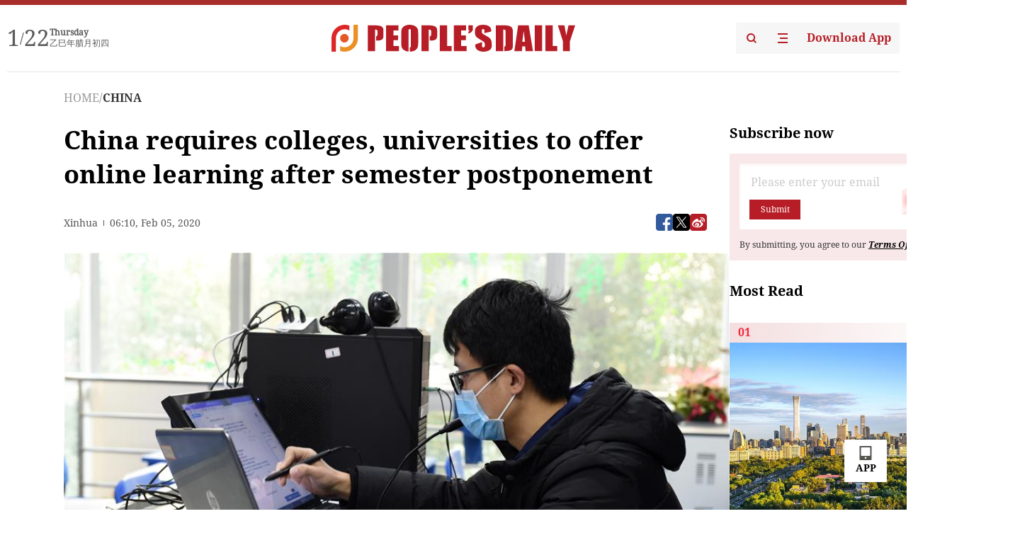

--- FILE ---
content_type: text/html;charset=UTF-8
request_url: https://peoplesdaily.pdnews.cn/china/er/30001440736
body_size: 18987
content:
<!doctype html><html lang="en"><head><meta charset="UTF-8"/><meta name="viewport" content="initial-scale=1,maximum-scale=1,minimum-scale=1,user-scalable=no"/><title>China requires colleges, universities to offer online learning after semester postponement</title><style></style><meta name="title" content="China requires colleges, universities to offer online learning after semester postponement"><meta name="keywords" content="CHINA,People's Daily"><meta name="description" content="Photo: XinhuaBEIJING, Feb. 5 (Xinhua) -- Chinas Ministry of Education (MOE) has required colleges and universities nationwide to offer online teaching and learning resources following the postponement of school semesters.According to a set of guidelines recently issued by the MOE, colleges and..."><meta property="title" content="China requires colleges, universities to offer online learning after semester postponement"><meta property="image" content="https://cdnpdcontent.aikan.pdnews.cn/20200205/ba6732a7f6674e338e087187f11ced70.jpg"><meta itemprop="image" content="https://cdnpdcontent.aikan.pdnews.cn/20200205/ba6732a7f6674e338e087187f11ced70.jpg"><meta property="description" content="Photo: XinhuaBEIJING, Feb. 5 (Xinhua) -- Chinas Ministry of Education (MOE) has required colleges and universities nationwide to offer online teaching and learning resources following the postponement of school semesters.According to a set of guidelines recently issued by the MOE, colleges and..."><meta property="fb:app_id" content="216960335533526"><meta property="og:title" content="China requires colleges, universities to offer online learning after semester postponement"><meta property="og:description" content="Photo: XinhuaBEIJING, Feb. 5 (Xinhua) -- Chinas Ministry of Education (MOE) has required colleges and universities nationwide to offer online teaching and learning resources following the postponement of school semesters.According to a set of guidelines recently issued by the MOE, colleges and..."><meta property="og:url" content="https://peoplesdaily.pdnews.cn/china/er/30001440736"><meta property="og:image" content="https://cdnpdcontent.aikan.pdnews.cn/20200205/ba6732a7f6674e338e087187f11ced70.jpg?x-oss-process=image/resize,l_850/auto-orient,1/quality,q_95/format,jpg"><meta property="og:image:alt" content="Photo: XinhuaBEIJING, Feb. 5 (Xinhua) -- Chinas Ministry of Education (MOE) has required colleges and universities nationwide to offer online teaching and learning resources following the postponement of school semesters.According to a set of guidelines recently issued by the MOE, colleges and..."><meta property="og:image_wechat" content="https://cdnpdcontent.aikan.pdnews.cn/20200205/ba6732a7f6674e338e087187f11ced70.jpg?x-oss-process=image/resize,l_850/auto-orient,1/quality,q_95/format,jpg"><meta name="twitter:title" content="China requires colleges, universities to offer online learning after semester postponement"><meta property="twitter:title" content="China requires colleges, universities to offer online learning after semester postponement"><meta name="twitter:image" content="https://cdnpdcontent.aikan.pdnews.cn/20200205/ba6732a7f6674e338e087187f11ced70.jpg?x-oss-process=image/resize,l_850/auto-orient,1/quality,q_95/format,jpg"><meta property="twitter:image" content="https://cdnpdcontent.aikan.pdnews.cn/20200205/ba6732a7f6674e338e087187f11ced70.jpg?x-oss-process=image/resize,l_850/auto-orient,1/quality,q_95/format,jpg"><meta name="twitter:image:src" content="https://cdnpdcontent.aikan.pdnews.cn/20200205/ba6732a7f6674e338e087187f11ced70.jpg?x-oss-process=image/resize,l_850/auto-orient,1/quality,q_95/format,jpg"><meta property="twitter:image:src" content="https://cdnpdcontent.aikan.pdnews.cn/20200205/ba6732a7f6674e338e087187f11ced70.jpg?x-oss-process=image/resize,l_850/auto-orient,1/quality,q_95/format,jpg"><meta name="twitter:description" content="Photo: XinhuaBEIJING, Feb. 5 (Xinhua) -- Chinas Ministry of Education (MOE) has required colleges and universities nationwide to offer online teaching and learning resources following the postponement of school semesters.According to a set of guidelines recently issued by the MOE, colleges and..."><meta property="twitter:description" content="Photo: XinhuaBEIJING, Feb. 5 (Xinhua) -- Chinas Ministry of Education (MOE) has required colleges and universities nationwide to offer online teaching and learning resources following the postponement of school semesters.According to a set of guidelines recently issued by the MOE, colleges and..."><meta name="twitter:site" content="@PeoplesDailyapp"><meta property="twitter:site" content="@PeoplesDailyapp"><meta property="al:title" content="China requires colleges, universities to offer online learning after semester postponement"><meta property="al:image" content="https://cdnpdcontent.aikan.pdnews.cn/20200205/ba6732a7f6674e338e087187f11ced70.jpg?x-oss-process=image/resize,l_850/auto-orient,1/quality,q_95/format,jpg"><meta property="al:description" content="Photo: XinhuaBEIJING, Feb. 5 (Xinhua) -- Chinas Ministry of Education (MOE) has required colleges and universities nationwide to offer online teaching and learning resources following the postponement of school semesters.According to a set of guidelines recently issued by the MOE, colleges and..."><meta property="og:type" content="article"><meta property="og:rich_attachment" content="true"><meta name="twitter:card" content="summary_large_image"><meta property="twitter:card" content="summary_large_image"><meta name="twitter:creator" content="@PeoplesDailyapp"><meta property="twitter:creator" content="@PeoplesDailyapp"><meta property="al:type" content="article"><meta name="format-detection" content="telephone=no, email=no"/><meta name="apple-touch-fullscreen" content="YES"/><meta name="apple-mobile-web-app-capable" content="yes"/><meta name="apple-mobile-web-app-status-bar-style" content="black"/><link rel="icon" href="https://cdnpdfront.aikan.pdnews.cn/rmrb/es/rmrb-web-details-main/1.0.18/resource/image/faviconV2.png" type="image/x-icon"/><link rel="stylesheet" href="https://cdnpdfront.aikan.pdnews.cn/rmrb/es/rmrb-web-details-main/1.0.18/resource/css/plugin/normalize.css"><link rel="stylesheet" href="https://cdnpdfront.aikan.pdnews.cn/rmrb/es/rmrb-web-details-main/1.0.18/resource/css/plugin/swiper-bundle.min.css"><link rel="stylesheet" href="https://cdnpdfront.aikan.pdnews.cn/rmrb/es/rmrb-web-details-main/1.0.18/resource/css/plugin/aliPlayer.min.css"><link rel="stylesheet" href="https://cdnpdfront.aikan.pdnews.cn/rmrb/es/rmrb-web-details-main/1.0.18/resource/font/style.css"><link rel="stylesheet" href="https://cdnpdfront.aikan.pdnews.cn/rmrb/es/rmrb-web-details-main/1.0.18/resource/css/desktop/common.css"><link rel="stylesheet" href="https://cdnpdfront.aikan.pdnews.cn/rmrb/es/rmrb-web-details-main/1.0.18/resource/css/desktop/article.css"><link rel="stylesheet" href="https://cdnpdfront.aikan.pdnews.cn/rmrb/es/rmrb-web-details-main/1.0.18/resource/css/desktop/player.css"><script src="https://cdnpdfront.aikan.pdnews.cn/rmrb/es/rmrb-web-details-main/1.0.18/resource/js/share.min.js"></script><script type="module" crossorigin src="https://cdnpdfront.aikan.pdnews.cn/rmrb/es/rmrb-web-details-main/1.0.18/static/articleDesktop.2df49395.js"></script><link rel="modulepreload" href="https://cdnpdfront.aikan.pdnews.cn/rmrb/es/rmrb-web-details-main/1.0.18/static/__uno.811139bf.js"><link rel="modulepreload" href="https://cdnpdfront.aikan.pdnews.cn/rmrb/es/rmrb-web-details-main/1.0.18/static/light.beee88b5.js"><link rel="modulepreload" href="https://cdnpdfront.aikan.pdnews.cn/rmrb/es/rmrb-web-details-main/1.0.18/static/use-rtl.6a0d34a7.js"><link rel="modulepreload" href="https://cdnpdfront.aikan.pdnews.cn/rmrb/es/rmrb-web-details-main/1.0.18/static/FooterShare.d4d5bc0c.js"><link rel="modulepreload" href="https://cdnpdfront.aikan.pdnews.cn/rmrb/es/rmrb-web-details-main/1.0.18/static/index.6a84ec4d.js"><link rel="modulepreload" href="https://cdnpdfront.aikan.pdnews.cn/rmrb/es/rmrb-web-details-main/1.0.18/static/index.42c2b8bc.js"><link rel="modulepreload" href="https://cdnpdfront.aikan.pdnews.cn/rmrb/es/rmrb-web-details-main/1.0.18/static/email.b80d3b72.js"><link rel="modulepreload" href="https://cdnpdfront.aikan.pdnews.cn/rmrb/es/rmrb-web-details-main/1.0.18/static/Close.2922face.js"><link rel="modulepreload" href="https://cdnpdfront.aikan.pdnews.cn/rmrb/es/rmrb-web-details-main/1.0.18/static/index.3b214772.js"><link rel="modulepreload" href="https://cdnpdfront.aikan.pdnews.cn/rmrb/es/rmrb-web-details-main/1.0.18/static/vote.9191c2c4.js"><link rel="stylesheet" href="https://cdnpdfront.aikan.pdnews.cn/rmrb/es/rmrb-web-details-main/1.0.18/static/__uno.1f68b8f3.css"><link rel="stylesheet" href="https://cdnpdfront.aikan.pdnews.cn/rmrb/es/rmrb-web-details-main/1.0.18/static/FooterShare.536f3f2b.css"><link rel="stylesheet" href="https://cdnpdfront.aikan.pdnews.cn/rmrb/es/rmrb-web-details-main/1.0.18/static/index.262060e6.css"><link rel="stylesheet" href="https://cdnpdfront.aikan.pdnews.cn/rmrb/es/rmrb-web-details-main/1.0.18/static/index.36bdada6.css"><link rel="stylesheet" href="https://cdnpdfront.aikan.pdnews.cn/rmrb/es/rmrb-web-details-main/1.0.18/static/index.0044e19b.css"><link rel="stylesheet" href="https://cdnpdfront.aikan.pdnews.cn/rmrb/es/rmrb-web-details-main/1.0.18/static/articleDesktop.992161ba.css"><link rel="stylesheet" href="https://cdnpdfront.aikan.pdnews.cn/rmrb/es/rmrb-web-details-main/1.0.18/static/global.e64d111d.css"></head><body data-id="30001440736" data-channelid="1027" data-objecttype="8" data-topicid="" data-type="channel" id="body" class=""><div id="app"></div><header id="header"><div class="header"><div class="header-container c-container"><div class="header-main"><div id="globalHeader" class="time"></div><a href="https://peoplesdaily.pdnews.cn" class="logo"><span style="display:none">People's Daily</span> <img src="https://cdnpdfront.aikan.pdnews.cn/rmrb/es/rmrb-web-details-main/1.0.18/resource/image/header/logo.svg" alt="People's Daily English language App - Homepage - Breaking News, China News, World News and Video"></a><div class="right-content"><a class="header-search" target="_blank" href="https://peoplesdaily.pdnews.cn/searchDetails"><span style="display:none">People's Daily Search Details</span> <img src="https://cdnpdfront.aikan.pdnews.cn/rmrb/es/rmrb-web-details-main/1.0.18/resource/image/header/headerSearch.svg" alt="People's Daily English language App - Homepage - Breaking News, China News, World News and Video"> </a><span class="header-channel"><div id="headerChannel"></div><img class="header-channel-icon" src="https://cdnpdfront.aikan.pdnews.cn/rmrb/es/rmrb-web-details-main/1.0.18/resource/image/channel.svg" alt="People's Daily English language App - Homepage - Breaking News, China News, World News and Video"> </span><a class="header-download droidSerif-bold" target="_blank" href="https://peoplesdaily.pdnews.cn/publicity">Download App</a></div></div></div></div></header><main class="content-main" data-author-name="" data-author-id=""><div class="c-container"><div class="breadcrumb"><a href="https://peoplesdaily.pdnews.cn" class="droidSerif">HOME</a> <span class="droidSerif">/</span><div class="beloneName droidSerif-bold">CHINA</div></div><div class="c-content"><div class="left"><div class="c-title droidSerif-bold" id="newsTitle">China requires colleges, universities to offer online learning after semester postponement</div><div class="c-details-share"><div class="c-details"><div class="c-details-extra droidSerif"><div class="form">Xinhua</div><div class="c-publish-time none">1580883019000</div></div></div><div id="globalShare"></div></div><div class="skeleton-loading"><div class="ant-skeleton ant-skeleton-active"><div class="ant-skeleton-content"><ul class="ant-skeleton-paragraph"><li style="width:38%"></li><li style="width:100%"></li><li style="width:100%"></li><li style="width:87.5%"></li></ul><h3 class="ant-skeleton-title" style="width:100%;height:427.5px"></h3></div></div></div><div class="c-news-content none" id="newContent"><p class="show-p"><img src="https://cdnpdcontent.aikan.pdnews.cn/20200204/e84427e5569147819fdc1a0b00f3fe8a.jpg"></p>
<p class="show-p"><span style="color: rgb(127, 127, 127);">Photo: Xinhua&nbsp;</span></p>
<p>BEIJING, Feb. 5 (Xinhua) -- China's Ministry of Education (MOE) has required colleges and universities nationwide to offer online teaching and learning resources following the postponement of school semesters.</p>
<p>According to a set of guidelines recently issued by the MOE, colleges and universities should make full use of all kinds of quality open online courses and laboratory resource platforms to organize online education activities.</p>
<p>Efforts should be made to make sure that online learning can be as efficient as learning in the classroom, said the guidelines.</p>
<p>Official data showed that as of Feb. 2, 22 online course platforms had opened more than 24,000 free courses covering 12 undergraduate disciplines and 18 majors of technical and vocational education.</p>
<p>The MOE in late January announced the postponement of the 2020 spring semester for schools amid the novel coronavirus outbreak, but did not specify the opening dates of colleges and universities under the ministry.&nbsp;</p>
<p><br></p></div><div id="vote"></div></div><div class="right" id="mostRead"></div></div><div class="c-recommend" id="recommend"></div></div></main><div id="news-article-audio"></div><div id="hidden"></div><div id="hiddenElement"></div><footer id="globalFooter" data-audio-title="" data-audio-src="" data-audio-img=""><div class="footer-main c-container"><div class="footer-container"><div class="footer-left"><div class="footer-download"><div class="footer-title droidSerif-bold">Download App</div><div class="footer-download-top"><a target="_blank" href="https://apps.apple.com/app/peoples-daily-%E4%BA%BA%E6%B0%91%E6%97%A5%E6%8A%A5%E8%8B%B1%E6%96%87%E5%AE%A2%E6%88%B7%E7%AB%AF/id1294031865" class="droidSerif-bold"><img src="https://cdnpdfront.aikan.pdnews.cn/rmrb/es/rmrb-web-details-main/1.0.18/resource/image/footer/apple.svg" alt="People's Daily English language App - Homepage - Breaking News, China News, World News and Video"> </a><a target="_blank" href="https://sj.qq.com/appdetail/com.peopleapp.en" class="droidSerif-bold"><img src="https://cdnpdfront.aikan.pdnews.cn/rmrb/es/rmrb-web-details-main/1.0.18/resource/image/footer/android.svg" alt="People's Daily English language App - Homepage - Breaking News, China News, World News and Video"></a></div><a target="_blank" href="https://play.google.com/store/apps/details?id=com.peopleapp.en" class="download-app droidSerif-bold"><img src="https://cdnpdfront.aikan.pdnews.cn/rmrb/es/rmrb-web-details-main/1.0.18/resource/image/footer/google.svg" alt="People's Daily English language App - Homepage - Breaking News, China News, World News and Video"> <span>Google Play</span></a></div></div><div class="footer-right"><div class="footer-sitemap"><div class="footer-title droidSerif-bold">Sitemap</div><div id="footerSitemap" class="sitemap-list"></div></div><div class="footer-share" id="footerShare"></div></div></div><div class="footer-bottom"><div class="left"><div class="left-top"><a class="droidSerif" target="_blank" href="https://www.beian.gov.cn/portal/registerSystemInfo?recordcode=11010502048728" title="People's Daily English language App"><img src="https://cdnpdfront.aikan.pdnews.cn/rmrb/es/rmrb-web-details-main/1.0.18/resource/image/footer/emblem.png" alt="People's Daily English language App - Homepage - Breaking News, China News, World News and Video"> <span>京公网安备 11010502048728号 Copyright 2023 People's Daily </span></a><a class="droidSerif" target="_blank" href="https://beian.miit.gov.cn/#/Integrated/recordQuery" title="People's Daily English language App">ICP Registration Number: 16066560</a></div><a class="droidSerif" title="People's Daily English language App">Disinformation report:rmrbywapp@126.com</a></div><div class="right"><a class="privacyPolicy" href="https://peoplesdaily.pdnews.cn/privacyPolicy" target="_blank" title="People's Daily English language App">Privacy policy</a> <i class="line"></i> <a class="aboutUs" href="https://peoplesdaily.pdnews.cn/aboutUs" target="_blank" title="People's Daily English language App">Terms of Service</a> <i class="line"></i> <a class="aboutPeopleDaily" href="https://peoplesdaily.pdnews.cn/aboutPeopleDaily" target="_blank" title="People's Daily English language App">About People's Daily</a> <i class="line"></i> <a class="peoplesDaily" href="" target="_blank" title="People's Daily English language App">PEOPLE'S DAILY</a></div></div></div></footer><script src="https://wkbrs1.tingyun.com/js/cIHjmnMVaiY.js"></script><script src="https://cdnpdfront.aikan.pdnews.cn/rmrb/es/rmrb-web-details-main/1.0.18/resource/js/sensorsdata.min.js"></script><script src="https://cdnpdfront.aikan.pdnews.cn/rmrb/es/rmrb-web-details-main/1.0.18/resource/js/aliPlayer.min.js"></script><script src="https://cdnpdfront.aikan.pdnews.cn/rmrb/es/rmrb-web-details-main/1.0.18/resource/js/swiper-bundle.min.js"></script><script src="https://cdnpdfront.aikan.pdnews.cn/rmrb/es/rmrb-web-details-main/1.0.18/resource/js/echart.min.js"></script><script src="https://cdnpdfront.aikan.pdnews.cn/rmrb/es/rmrb-web-details-main/1.0.18/resource/js/ecStat.min.js"></script><script>!(function (c,b,d,a) {c[a] ||(c[a] ={})
c[a].config ={pid:'bayc9l9j1x@7e5f11667efff4b',appType:'web',imgUrl:'https://arms-retcode.aliyuncs.com/r.png?',sendResource:true,enableLinkTrace:true,behavior:true
}
with (b) with (body) with (insertBefore(createElement('script'),firstChild)) setAttribute('crossorigin','',src =d
)
})(window,document,'https://retcode.alicdn.com/retcode/bl.js','__bl')</script><script>var echartOptions = undefined;var shareInfo = {"fullUrl":"https://cdnpdcontent.aikan.pdnews.cn/20200205/ba6732a7f6674e338e087187f11ced70.jpg","shareSwitch":1,"shareTitle":"China requires colleges, universities to offer online learning after semester postponement","shareDescription":"Photo: XinhuaBEIJING, Feb. 5 (Xinhua) -- Chinas Ministry of Education (MOE) has required colleges and universities nationwide to offer online teaching and learning resources following the postponement of school semesters.According to a set of guidelines recently issued by the MOE, colleges and..."};var contentDetailsJson = {"channelRels":[{"sortValue":1,"channelAlias":"china","channelLevel":2,"channelName":"CHINA","channelId":1027}],"TopicRelVos":[{"topicType":14,"sortValue":1,"topicId":10000001216,"topicName":"COVID-19 outbreak"}],"description":"Photo: XinhuaBEIJING, Feb. 5 (Xinhua) -- Chinas Ministry of Education (MOE) has required colleges and universities nationwide to offer online teaching and learning resources following the postponement of school semesters.According to a set of guidelines recently issued by the MOE, colleges and..."};</script></body></html>